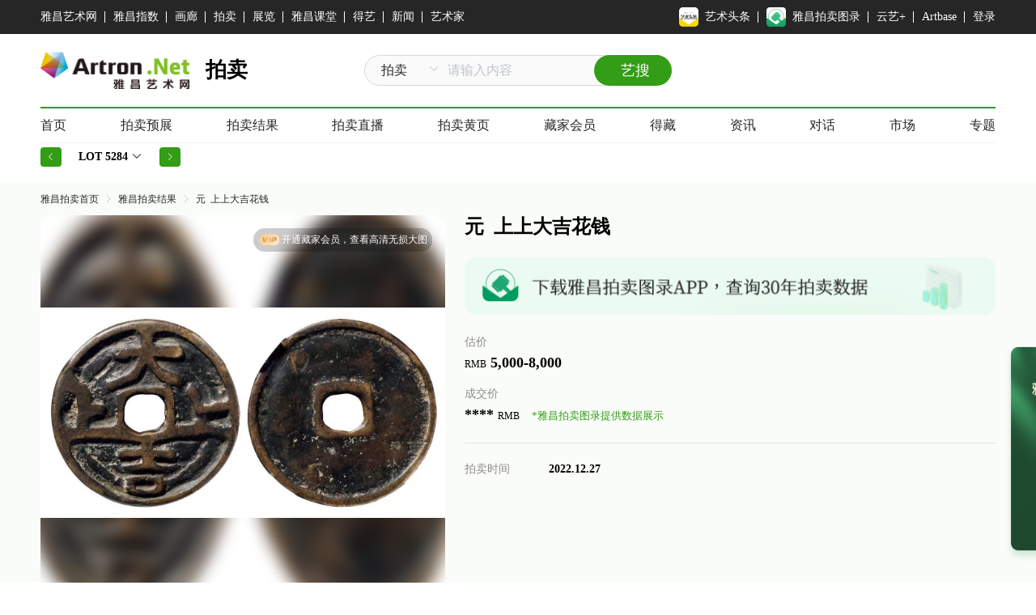

--- FILE ---
content_type: text/html; charset=utf-8
request_url: https://qrcode.artron.net/weixin/check.php
body_size: -326
content:
var wxData = {"appId":"wxa0ca5838a4750bb1","nonceStr":"u1XeJigRIxh2Ycr","timestamp":1768806218,"url":"https://auction.artron.net/paimai-art0112935284","signature":"02f0aa78b030702bad83872f243d83b03a7e279a"} ;